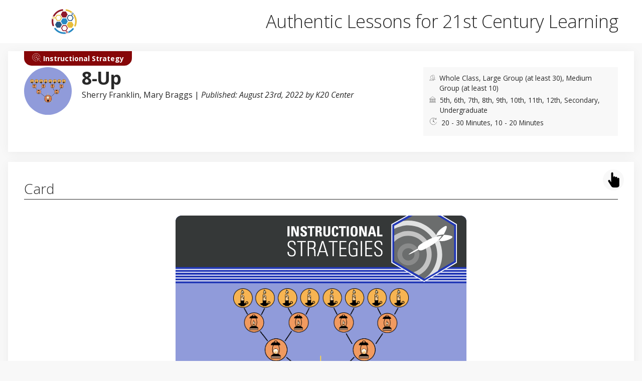

--- FILE ---
content_type: text/html; charset=UTF-8
request_url: https://learn.k20center.ou.edu/strategy/2494
body_size: 4337
content:
    <!doctype html>
<html lang="en">
    <head>
        <meta charset="utf-8">
        <meta name="viewport" content="width=device-width, initial-scale=1, shrink-to-fit=no">
        <meta name="learn-version" content="learn.development.89a26cfd.7z 
">
                        <link rel='stylesheet' href='/build/css/common.css'>
        
        <link rel="stylesheet" href="//cdn.jsdelivr.net/npm/file-icon-vectors@1.0.0/dist/file-icon-square-o.min.css" />
    <style>.fiv-sqo {background-image: url('/build/images/icons/download-icon.svg')}</style>
    <title>K20 LEARN | 8-Up</title>
    <meta name="description" content="This collaborative strategy can be used to help a whole class or large groups come to a consensus of agreed upon ideas.  8-Up makes it possible for all students&#039;...">
         <title>K20 Center LEARN</title>
        <meta name="description" content="Authentic lessons, instructional strategies, and engaging activities for 21st Century Learning">
        <link rel="icon" href="/build/images/favicon.png">
    </head>
    <body>
        <!-- panel header -->
        <div class="public-header " xmlns="http://www.w3.org/1999/html">
    <div class="brand-left">
        <a href="/">
            <img src="/build/images/Learn-logo.png" alt="LEARN logo" class="learn-logo">
        </a>
    </div>
    <div>
        <h2>Authentic Lessons for 21st Century Learning</h2>
    </div>
    
               

    <div class="brand-right">
        <a href="https://www.k20center.ou.edu/">
            <img src="/build/images/k20center-symbol.png" alt="K20 Logo" class="k20-logo">
        </a>
    </div>
   
</div>

        <!-- left panel -->

                                        <header class="doc-header strategy">
        <div class="title-group">
            <div class="featured-img">
                <span class="doc-type"><svg xmlns="http://www.w3.org/2000/svg" viewBox="0 0 64 64" aria-labelledby="title"
aria-describedby="desc" role="img" xmlns:xlink="http://www.w3.org/1999/xlink">
  <title>Strategy</title>
  
  <path data-name="layer2"
  d="M29.5 57A27.5 27.5 0 1 1 57 29.5m-27.5 16a16 16 0 1 1 16-16" fill="none"
  stroke="#FFFFFF" stroke-miterlimit="10" stroke-width="2" stroke-linejoin="round"
  stroke-linecap="round"></path>
  <circle data-name="layer2" cx="29.5" cy="29.5" r="4" fill="none"
  stroke="#FFFFFF" stroke-miterlimit="10" stroke-width="2" stroke-linejoin="round"
  stroke-linecap="round"></circle>
  <path data-name="layer1" fill="none" stroke="#FFFFFF" stroke-miterlimit="10"
  stroke-width="2" d="M62 62L37.9 37.9m17.3 1.6l-17.3-1.6 1.4 17.4" stroke-linejoin="round"
  stroke-linecap="round"></path>
</svg>                    Instructional Strategy
                                                    
                                    </span>
                <div class="round-img" style="background-color:#2238B6">
                                            <img src="/strategy/2494/cover_image.png?rev=19337&amp;language=English&amp;category=Attachments" alt="Cover Image">
                                    </div>
            </div>
            <div class="doc-title">
                <h1>8-Up</h1>
                <p class="authors">
                                                                        <a href="/profile/1445/sherry-franklin">Sherry Franklin</a>,                                                                                                <a href="/profile/1069/mary-braggs">Mary  Braggs</a>                                                                 | <em>Published: August 23rd, 2022 by K20 Center</em></p>
                    
            </div>
        </div>
        <div class="meta-data meta-flex">
            <ul>
                <li>
                    <span class="desc">Group Size</span>
                    <svg xmlns="http://www.w3.org/2000/svg" viewBox="0 0 64 64" aria-labelledby="title"
     aria-describedby="desc" role="img" xmlns:xlink="http://www.w3.org/1999/xlink">
    <title>User Group</title>
    
    <path data-name="layer2"
          d="M27.4 12.2c.9-3.3 3.2-7.4 9-7.4 0 0 16-5.1 16 11.2 0 13.7 3.1 15.2 6.4 18.5A56.6 56.6 0 0 1 46 36v1.6c0 1.6-.3 4.8 7.7 6.4s8.3 8 8.3 8H41"
          fill="none" stroke="#202020" stroke-miterlimit="10" stroke-width="2" stroke-linejoin="round"
          stroke-linecap="round"></path>
    <path data-name="layer1" d="M38.1 51.2c-8-1.1-8-4-8-5.6v-.9a14.6 14.6 0 0 0 4.2-7c2.4 0 3-5.1 3-5.8s-.2-3.6-1.3-3.9c4-14-8-20-18.4-12.8-4.4 0-5.8 6.4-4.2 12.8-1.1 0-1.3 3-1.3 3.8s.6 5.8 3 5.8c.8 2.9 3 5.3 4.9 7v1c0 1.6-.6 4.6-8.7 5.6S2 60 2 60h44s.1-7.7-7.9-8.8z"
          fill="none" stroke="#202020" stroke-miterlimit="10" stroke-width="2" stroke-linejoin="round"
          stroke-linecap="round"></path>
</svg>
Whole Class, Large Group (at least 30), Medium Group (at least 10)</li>
                <li>
                    <span class="desc">Grade Level</span>
                    <svg xmlns="http://www.w3.org/2000/svg" viewBox="0 0 64 64" aria-labelledby="title"
     aria-describedby="desc" role="img" xmlns:xlink="http://www.w3.org/1999/xlink">
    <title>Grade Level</title>
    
    <path data-name="layer2"
          fill="none" stroke-miterlimit="10" stroke-width="2" d="M4 25L32 3l28 22H4z"
          stroke-linejoin="round" stroke-linecap="round"></path>
    <path data-name="layer1" fill="none"  stroke-miterlimit="10"
          stroke-width="2" d="M24 33h16m-12 0v20.1M36 33v20.1M46 33h14m-12 0v20.1M56 33v20.1M4 33h14M8 33v20.1M16 33v20.1m-12 0h56M2 61h60"
          stroke-linejoin="round" stroke-linecap="round"></path>
</svg>
5th, 6th, 7th, 8th, 9th, 10th, 11th, 12th, Secondary, Undergraduate</li>
                <li>
                    <span class="desc">Time Frame</span>
                    <svg xmlns="http://www.w3.org/2000/svg" viewBox="0 0 64 64" aria-labelledby="title"
     aria-describedby="desc" role="img" xmlns:xlink="http://www.w3.org/1999/xlink">
    <title>Time Frame</title>
    
    <path data-name="layer2"
          fill="none"  stroke-linecap="round" stroke-miterlimit="10"
          stroke-width="2" d="M54 6v10H44M32 59a27 27 0 1 1 21.751-43m-8.766 39.678A26.819 26.819 0 0 1 38 58.331M53.751 48a27.159 27.159 0 0 1-4.711 4.945m8.751-12.932a26.821 26.821 0 0 1-1.58 3.952"
          stroke-linejoin="round"></path>
    <circle data-name="layer1" cx="32" cy="32" r="3" fill="none"
            stroke-linecap="round" stroke-miterlimit="10" stroke-width="2" stroke-linejoin="round"></circle>
    <path data-name="layer1" fill="none" stroke-linecap="round"
          stroke-miterlimit="10" stroke-width="2" d="M33.961 34.261L44 42M32 12v17"
          stroke-linejoin="round"></path>
</svg>
20 - 30 Minutes, 10 - 20 Minutes</li>
            </ul>
        </div>
    </header>
    <main class="doc-main strategy">
        <section id="learn-card" class="doc-section">
            <h3>Card</h3> <span class="tap-icon"></span>

            <div class="strategy__card">
                <!--Start of front -->
                <div class="card__front" style="background-color:#2238B6">
                    <div class="header">
                    </div>
                    <div class="image">
                                                    <img src="/strategy/2494/cover_image.png?rev=19337&amp;language=English&amp;category=Attachments" alt="Cover Image">
                        
                    </div>
                    <div class="card__title">
                        <h1 class="header__title">8-Up</h1>
                    </div>

                    <div class="card__description">
                        <p class="strategy__description">This collaborative strategy can be used to help a whole class or large groups come to a consensus of agreed upon ideas.  8-Up makes it possible for all students&#039; ideas to be considered.</p>

                    </div>
                    <div class="footer"></div>
                </div>

                <!-- start of back -->

                <div class="card__back" style="background-color:#2238B6">
                    <div class="header">
                    </div>
                    <div class="card__title">
                        <h1 class="header__title">8-Up</h1>
                    </div>
                    <div class="card__back-content">
                        <div class="strategy__summary">
                            <h2>Summary</h2>
                            <p class="strategy__purpose">Students generate ideas or answers to a question or prompt.  Then students work in pairs and groups to discuss and choose the best ideas or answers for the group.  The groups start small and grow as the ideas are whittled down.</p>
                        </div>
                        <div class="strategy__procedure">
                            <h2>Procedure</h2><ol><li><p>Choose 8 students or create 8 groups of students.</p></li><li><p>Pose a pre-determined question or prompt to students.</p></li><li><p>Give students <a href="https://www.youtube.com/watch?v=iISP02KPau0">3 minutes</a> to come up with 3 responses to the question or prompt. Use the timer. </p></li><li><p>Once the 3 minutes are up, have the students pair up with another student or group.</p></li><li><p>Each student or group shares their 3 responses with the new group.</p></li><li><p>Then together, they take those 6 responses and whittle them down to 2. </p></li><li><p>Next, each group finds another group of students.</p></li><li><p>Each group shares their 2 whittled-down responses.</p></li><li><p>Then the group whittles the responses down from 4 to 2.</p></li><li><p>Repeat the process until you have two large groups in the room.</p></li><li><p>Once you have two large groups left, work together as a class to whittle down the list of responses to a single response.</p></li></ol>
                        </div>
                    </div>
                    <div class="card__reference">
                        <p>Thomas, D. D., & Mustafa, Y. (2020). Design for cognitive bias. Jeffrey Zeldman / A Book Apart.
K20 Center. (2021, September 21). K20 Center 3-minute timer. YouTube. Retrieved August 11, 2022, from https://www.youtube.com/watch?v=iISP02KPau0 </p>
                    </div>

                </div>

            </div> <!--End of strategy__card-->

        </section>

        <div class="side-bar">
                                                                    <div class="publisher-sec doc-section">
                        <h3>Publisher</h3>
                        <div class="publisher-info">

                            <div class="org-logo">
                                <a href="/search/k20-center"><img src="https://learn.k20center.ou.edu/organization/1/logo" alt="K20 Center Logo"> </a>
                            </div>
                            <p> K20 Center</p>
                            <a href="/search/k20-center" class="org-link" >View &#187;</a>
                        </div>
                    </div>
                                                    <section class="downloads doc-section">
                <h3>Downloads</h3>
                <div class="content">
                                        <a href="/strategy/2494/pdf" class="btn-black">Download PDF</a>
                </div>
            </section>
            <section class="placement doc-section">
                <h3>Placement In Lesson</h3>
                <ul>
                                            <li>Evaluate/Assessment</li>
                                            <li>Explore/Learning Activity</li>
                                            <li>Extend/Additional Learning Activity</li>
                                    </ul>
            </section>
            <section class="intention doc-section">
                <h3>Intention/Purpose</h3>
                <ul>

                                            <li>Collaborate</li>
                                            <li>Organize</li>
                                            <li>Persuade</li>
                                            <li>Problem Solving</li>
                                    </ul>
            </section>

                            
                        <section class="related doc-section">
            <h3>Related Resources</h3>
                            <p>
                    <a href="/lesson/1250">
                                                    <span class="thumbnail">
                            <img src="/lesson/1250/cover_image.png?rev=44584&amp;category=Attachments&amp;language=English" alt="Cover Image">
                        </span>
                                                <span class="desc">
                        <span class="type">She Sells Seashells by the Seashore</span>
                        <br />5E Lesson
                    </span>
                    </a>
                </p>
                            <p>
                    <a href="/lesson/2227">
                                                    <span class="thumbnail">
                            <img src="/lesson/2227/cover_image.jpg?rev=44569&amp;category=Attachments&amp;language=English" alt="Cover Image">
                        </span>
                                                <span class="desc">
                        <span class="type">Say What You Mean: Mastering Idioms for the ACT</span>
                        <br />5E Lesson
                    </span>
                    </a>
                </p>
                            <p>
                    <a href="/lesson/2936">
                                                    <span class="thumbnail">
                            <img src="/lesson/2936/cover_image.png?rev=38189&amp;category=Attachments&amp;language=English" alt="Cover Image">
                        </span>
                                                <span class="desc">
                        <span class="type">Comparing the Quilts of Indigenous Plains People with the Tessellations of M.C. Escher, Part 1</span>
                        <br />5E Lesson
                    </span>
                    </a>
                </p>
                                        <p>
                    <a class="see-more" href="/strategy/2494/related">See more &#187;</a>
                </p>
                    </section>
    
                    <section class="doc-section">
        <p class="license">This work is licensed under a <a href="https://creativecommons.org/licenses/by-nc-sa/4.0/" target="_blank">Creative Commons CC BY-SA 4.0 License</a>.</p>
        <a href="/copyright/report" class="copyright">    <?xml version="1.0" encoding="utf-8"?>
<!-- Generator: Adobe Illustrator 24.3.0, SVG Export Plug-In . SVG Version: 6.00 Build 0)  -->
<svg version="1.1" id="Layer_1" xmlns="http://www.w3.org/2000/svg" xmlns:xlink="http://www.w3.org/1999/xlink" x="0px" y="0px"
	 viewBox="0 0 64 64" style="enable-background:new 0 0 64 64;" xml:space="preserve">
<style type="text/css">
	
</style>
<path  d="M35.3,40.5c-4.7,4.7-12.3,4.7-17,0s-4.7-12.3,0-17c4.7-4.7,12.3-4.7,16.9,0"/>
<path  d="M58.3,10.5L51.1,32c-0.4,1.1-1,1.9-1.9,2.5c-0.9,0.5-1.9,0.7-3,0.5c-1.1-0.3-1.9-0.9-2.4-1.8
	c-0.5-0.9-0.8-2-0.6-3.1l3.3-22.5c0.5-3.1,2.3-4.8,4.4-5.4c1-0.3,2-0.3,3-0.1c1,0.2,1.9,0.7,2.7,1.3C58.2,4.9,59.2,7.3,58.3,10.5
	l-0.7-0.3L58.3,10.5C58.3,10.5,58.3,10.5,58.3,10.5L58.3,10.5z"/>
<path  d="M45.2,39.1c1.3,0.3,2.4,1.1,3.1,2.2c0.7,1.1,0.9,2.4,0.6,3.7c-0.3,1.3-1.1,2.4-2.2,3.1
	c-1.1,0.7-2.4,0.9-3.7,0.6c-1.3-0.3-2.4-1.1-3.1-2.2c-0.7-1.1-0.9-2.4-0.6-3.7c0.3-1.3,1.1-2.4,2.2-3.1C42.6,39,43.9,38.8,45.2,39.1
	L45.2,39.1z"/>
<g>
	<path  d="M41.6,3.6c-3-1-6.2-1.6-9.6-1.6C15.4,2,2,15.4,2,32s13.4,30,30,30s30-13.4,30-30c0-3.8-0.7-7.4-2-10.7"/>
</g>
</svg>
Report copyright infringement &#187;</a>
    </section>

        </div>
    </main>
    <footer class="doc-footer"></footer>
                                <script src='/build/js/public-view.js'></script>

        <script>
        let card = document.querySelector('.strategy__card');
        let tap = document.querySelector('.tap-icon');

        if (card) {
            card.addEventListener('click', function() {
                card.classList.toggle('is-flipped');
            });
        }

        if (tap) {
            tap.addEventListener('click', function() {
                card.classList.toggle('is-flipped');
            });
        }
    </script>

    </body>
</html>


--- FILE ---
content_type: image/svg+xml
request_url: https://learn.k20center.ou.edu/build/images/cards/card_back_title.svg
body_size: 1096
content:
<?xml version="1.0" encoding="utf-8"?>

<svg version="1.1" id="Layer_1" xmlns="http://www.w3.org/2000/svg" xmlns:xlink="http://www.w3.org/1999/xlink" x="0px" y="0px"
	 viewBox="0 0 306 45.8" style="enable-background:new 0 0 306 45.8;" xml:space="preserve">

<polygon fill="#FAF5E8" points="273.4,5 32.6,5 18,22.8 32.6,41 273.4,41 288,22.8 "/>
<path fill="#FFFFFF" d="M274.8,3l15.5,19.8L274.7,43H31.3L15.8,22.8L31.2,3H275 M275.2,2H30.8L14.5,22.8L30.8,44h244.5l16.3-21.2
	L275.2,2L275.2,2z"/>
<g>
	<polygon fill="#FFFFFF" points="-18,16 -18,17 19.6,17 20.4,16 	"/>
	<polygon fill="#FFFFFF" points="324,17 324,16 285.6,16 286.4,17 	"/>
	<polygon fill="#FFFFFF" points="324,20 324,19 288,19 288.8,20 	"/>
	<polygon fill="#FFFFFF" points="-18,19 -18,20 17.2,20 18,19 	"/>
	<polygon fill="#FFFFFF" points="290.8,23 324,23 324,22 290.3,22 291,22.8 	"/>
	<polygon fill="#FFFFFF" points="15.7,22 -18,22 -18,23 15.2,23 15,22.8 	"/>
	<polygon fill="#FFFFFF" points="324,26 324,25 289.3,25 288.5,26 	"/>
	<polygon fill="#FFFFFF" points="-18,25 -18,26 17.5,26 16.7,25 	"/>
	<polygon fill="#FFFFFF" points="324,29 324,28 286.9,28 286.1,29 	"/>
	<polygon fill="#FFFFFF" points="-18,28 -18,29 19.9,29 19.1,28 	"/>
</g>
<g opacity="0.9">
	<polygon opacity="0.8" fill="#FFFFFF" enable-background="new" points="324,31 284.6,31 274.8,44 31.2,44 21.4,31 -18,31 -18,49.3 324,49.3 	"/>
</g>
</svg>


--- FILE ---
content_type: image/svg+xml
request_url: https://learn.k20center.ou.edu/build/images/cards/white_bkg-50.svg
body_size: 122
content:
<?xml version="1.0" encoding="utf-8"?>
<svg version="1.1" id="Layer_1" xmlns="http://www.w3.org/2000/svg" xmlns:xlink="http://www.w3.org/1999/xlink" x="0px" y="0px"
	 viewBox="0 0 35.3 35.9" style="enable-background:new 0 0 35.3 35.9;" xml:space="preserve">

<polygon opacity="0.5" fill="#FFFFFF" enable-background="new" points="0.4,41.8 1.6,38.2 33.1,38.2 34.3,41.8 37.1,41.8 37.1,-1.9 -2.5,-1.9 -2.5,41.8 "/>
</svg>


--- FILE ---
content_type: image/svg+xml
request_url: https://learn.k20center.ou.edu/build/images/cards/background-tint.svg
body_size: 98
content:
<?xml version="1.0" encoding="utf-8"?>
<svg version="1.1" id="Layer_1" xmlns="http://www.w3.org/2000/svg" xmlns:xlink="http://www.w3.org/1999/xlink" x="0px" y="0px"
	 viewBox="0 0 130.4 120.6" style="enable-background:new 0 0 130.4 120.6;" xml:space="preserve">
<rect fill="#FFFFFF" opacity="0.5" enable-background="new"  width="130.4" height="120.6"/>
</svg>


--- FILE ---
content_type: image/svg+xml
request_url: https://learn.k20center.ou.edu/build/images/cards/strategy_front_footer.svg
body_size: 7146
content:
<?xml version="1.0" encoding="utf-8"?>
<svg version="1.1" id="Layer_1" xmlns="http://www.w3.org/2000/svg" xmlns:xlink="http://www.w3.org/1999/xlink" x="0px" y="0px"
	 viewBox="0 0 306 53" style="enable-background:new 0 0 306 53;" xml:space="preserve">

<rect y="17" fill="#353838" width="306" height="36"/>
<rect y="2" fill="#FFFFFF" width="306" height="1"/>
<rect y="5" fill="#FFFFFF" width="306" height="1"/>
<rect y="8" fill="#FFFFFF" width="306" height="1"/>
<rect y="11" fill="#FFFFFF" width="306" height="1"/>
<rect y="14" fill="#FFFFFF" width="306" height="1"/>
<path fill="#FFFFFF" d="M80.5,37.5h2.6V38H80v-6.4h0.5V37.5z"/>
<path fill="#FFFFFF" d="M87.1,34.9h-2.5v2.6h2.9V38h-3.4v-6.4h3.4v0.5h-2.8v2.4h2.5L87.1,34.9L87.1,34.9z"/>
<path fill="#FFFFFF" d="M91.6,36.2h-2.4L88.7,38h-0.5l2-6.4h0.5l2,6.4h-0.5L91.6,36.2z M89.3,35.7h2.1l-1.1-3.4L89.3,35.7z"/>
<path fill="#FFFFFF" d="M95.6,35.3h-1.5V38h-0.5v-6.4h1.8c0.6,0,1,0.2,1.4,0.5s0.5,0.8,0.5,1.4c0,0.4-0.1,0.8-0.3,1.1
	c-0.2,0.3-0.5,0.5-0.8,0.7l1.3,2.7v0.1H97L95.6,35.3z M94.1,34.8h1.3c0.4,0,0.7-0.1,0.9-0.4c0.2-0.3,0.3-0.6,0.3-1
	c0-0.5-0.1-0.8-0.4-1s-0.6-0.4-1-0.4H94L94.1,34.8L94.1,34.8z"/>
<path fill="#FFFFFF" d="M102.6,38h-0.5l-3-5.5V38h-0.5v-6.4h0.5l3,5.5v-5.5h0.5V38z"/>
<path fill="#FFFFFF" d="M104,37.7c0-0.1,0-0.2,0.1-0.3c0.1-0.1,0.2-0.1,0.3-0.1s0.2,0,0.3,0.1c0.1,0.1,0.1,0.2,0.1,0.3
	c0,0.1,0,0.2-0.1,0.3s-0.2,0.1-0.3,0.1s-0.2,0-0.3-0.1C104.1,37.8,104,37.8,104,37.7z"/>
<path fill="#FFFFFF" d="M107.9,35.5l-0.5,0.6v1.8h-1.3v-6.4h1.3v2.8l0.4-0.7l1.2-2.1h1.6l-1.8,2.8l1.9,3.6H109L107.9,35.5z"/>
<path fill="#FFFFFF" d="M114.8,38H111v-0.9l1.7-2.2c0.2-0.3,0.4-0.6,0.5-0.8c0.1-0.2,0.2-0.5,0.2-0.7c0-0.3,0-0.5-0.1-0.7
	s-0.2-0.2-0.4-0.2c-0.2,0-0.4,0.1-0.5,0.3c-0.1,0.2-0.2,0.5-0.2,0.8h-1.3c0-0.4,0.1-0.8,0.2-1.1c0.2-0.3,0.4-0.6,0.7-0.8
	s0.6-0.3,1-0.3c0.6,0,1,0.2,1.3,0.5s0.5,0.8,0.5,1.3c0,0.4-0.1,0.7-0.3,1.1c-0.2,0.4-0.5,0.8-1,1.4l-0.8,1.2h2.2V38H114.8z"/>
<path fill="#FFFFFF" d="M119.3,35.3c0,0.9-0.2,1.6-0.5,2S118,38,117.4,38s-1-0.2-1.4-0.7c-0.3-0.5-0.5-1.1-0.5-2v-1.2
	c0-0.9,0.2-1.6,0.5-2s0.8-0.7,1.4-0.7s1.1,0.2,1.4,0.7s0.5,1.1,0.5,2V35.3z M118,34c0-0.5-0.1-0.9-0.2-1.1c-0.1-0.3-0.3-0.4-0.5-0.4
	c-0.4,0-0.6,0.5-0.6,1.4v1.6c0,0.5,0.1,0.9,0.2,1.2s0.3,0.4,0.5,0.4s0.4-0.1,0.5-0.4c0.1-0.2,0.2-0.6,0.2-1.1L118,34L118,34z"/>
<path fill="#FFFFFF" d="M124.3,36c0,0.7-0.2,1.2-0.6,1.6s-0.8,0.5-1.4,0.5s-1.1-0.2-1.5-0.7s-0.5-1.1-0.5-1.9v-1.4
	c0-0.8,0.2-1.4,0.5-1.9c0.4-0.5,0.9-0.7,1.5-0.7s1.1,0.2,1.4,0.5s0.5,0.9,0.6,1.6h-0.5c0-0.6-0.2-1-0.4-1.2c-0.2-0.2-0.6-0.4-1-0.4
	c-0.5,0-0.9,0.2-1.1,0.5s-0.4,0.9-0.4,1.6v1.4c0,0.7,0.1,1.2,0.4,1.6s0.6,0.6,1.1,0.6s0.9-0.1,1.1-0.4s0.4-0.7,0.4-1.2h0.4V36z"/>
<path fill="#FFFFFF" d="M128.6,34.9h-2.5v2.6h2.9V38h-3.4v-6.4h3.4v0.5h-2.8v2.4h2.5L128.6,34.9L128.6,34.9z"/>
<path fill="#FFFFFF" d="M134.1,38h-0.5l-3-5.5V38h-0.5v-6.4h0.5l3,5.5v-5.5h0.5V38z"/>
<path fill="#FFFFFF" d="M139.2,32h-1.8v6h-0.5v-6H135v-0.5h4.2V32z"/>
<path fill="#FFFFFF" d="M143.2,34.9h-2.5v2.6h2.9V38h-3.4v-6.4h3.4v0.5h-2.8v2.4h2.5L143.2,34.9L143.2,34.9z"/>
<path fill="#FFFFFF" d="M146.7,35.3h-1.5V38h-0.5v-6.4h1.8c0.6,0,1,0.2,1.4,0.5s0.5,0.8,0.5,1.4c0,0.4-0.1,0.8-0.3,1.1
	c-0.2,0.3-0.5,0.5-0.8,0.7l1.3,2.7v0.1H148L146.7,35.3z M145.2,34.8h1.3c0.4,0,0.7-0.1,0.9-0.4s0.3-0.6,0.3-1c0-0.5-0.1-0.8-0.4-1
	s-0.6-0.4-1-0.4h-1.2L145.2,34.8L145.2,34.8z"/>
<path fill="#FFFFFF" d="M149.6,37.7c0-0.1,0-0.2,0.1-0.3c0.1-0.1,0.2-0.1,0.3-0.1s0.2,0,0.3,0.1s0.1,0.2,0.1,0.3c0,0.1,0,0.2-0.1,0.3
	c-0.1,0.1-0.2,0.1-0.3,0.1s-0.2,0-0.3-0.1C149.6,37.8,149.6,37.8,149.6,37.7z"/>
<path fill="#FFFFFF" d="M155.8,35.5c0,0.8-0.2,1.5-0.5,1.9s-0.9,0.7-1.5,0.7c-0.7,0-1.2-0.2-1.5-0.7c-0.4-0.5-0.6-1.1-0.6-1.9v-1.4
	c0-0.8,0.2-1.5,0.6-1.9c0.4-0.5,0.9-0.7,1.5-0.7c0.7,0,1.2,0.2,1.5,0.7s0.5,1.1,0.5,1.9V35.5z M155.3,34.1c0-0.7-0.1-1.2-0.4-1.6
	c-0.3-0.4-0.7-0.5-1.2-0.5s-0.9,0.2-1.2,0.5s-0.4,0.9-0.4,1.6v1.4c0,0.7,0.1,1.2,0.4,1.6c0.3,0.4,0.7,0.5,1.2,0.5s0.9-0.2,1.2-0.5
	c0.3-0.4,0.4-0.9,0.4-1.6V34.1z"/>
<path fill="#FFFFFF" d="M160.9,31.6v4.6c0,0.6-0.2,1.1-0.5,1.4s-0.8,0.5-1.4,0.5c-0.6,0-1.1-0.2-1.4-0.5s-0.5-0.8-0.5-1.5v-4.5h0.5v4.5
	c0,1,0.5,1.5,1.4,1.5s1.4-0.5,1.4-1.5v-4.6h0.5V31.6z"/>
<path fill="#FFFFFF" d="M162.2,37.7c0-0.1,0-0.2,0.1-0.3c0.1-0.1,0.2-0.1,0.3-0.1s0.2,0,0.3,0.1s0.1,0.2,0.1,0.3c0,0.1,0,0.2-0.1,0.3
	c-0.1,0.1-0.2,0.1-0.3,0.1s-0.2,0-0.3-0.1S162.2,37.8,162.2,37.7z"/>
<path fill="#FFFFFF" d="M167.5,34.9H165v2.6h2.9V38h-3.4v-6.4h3.4v0.5H165v2.4h2.5V34.9z"/>
<path fill="#FFFFFF" d="M169,38v-6.4h1.5c0.7,0,1.2,0.2,1.7,0.7c0.4,0.4,0.6,1.1,0.6,1.8v1.3c0,0.8-0.2,1.4-0.6,1.9
	c-0.4,0.5-1,0.7-1.7,0.7H169z M169.5,32v5.5h1c0.6,0,1-0.2,1.3-0.5s0.5-0.9,0.5-1.5v-1.3c0-0.7-0.2-1.2-0.5-1.5s-0.8-0.5-1.3-0.5h-1
	V32z"/>
<path fill="#FFFFFF" d="M177.9,31.6v4.6c0,0.6-0.2,1.1-0.5,1.4s-0.8,0.5-1.4,0.5c-0.6,0-1.1-0.2-1.4-0.5s-0.5-0.8-0.5-1.5v-4.5h0.5v4.5
	c0,1,0.5,1.5,1.4,1.5s1.4-0.5,1.4-1.5v-4.6h0.5V31.6z"/>
<path fill="#FFFFFF" d="M179.2,38.5h-0.4l2.3-7h0.4L179.2,38.5z"/>
<path fill="#FFFFFF" d="M185.5,36.4c0-0.4-0.1-0.6-0.3-0.8c-0.2-0.2-0.6-0.4-1.1-0.6c-0.6-0.2-1-0.4-1.2-0.6c-0.3-0.3-0.5-0.7-0.5-1.2
	s0.2-0.9,0.5-1.2c0.3-0.3,0.8-0.5,1.3-0.5s1,0.2,1.3,0.5c0.3,0.4,0.5,0.8,0.5,1.4h-0.5c0-0.4-0.1-0.8-0.4-1c-0.2-0.3-0.6-0.4-1-0.4
	s-0.7,0.1-1,0.3c-0.2,0.2-0.4,0.5-0.4,0.8s0.1,0.6,0.3,0.8s0.6,0.4,1.1,0.5c0.5,0.2,0.8,0.3,1.1,0.5c0.2,0.2,0.4,0.4,0.5,0.6
	s0.2,0.5,0.2,0.8c0,0.5-0.2,0.9-0.5,1.2s-0.8,0.5-1.3,0.5c-0.4,0-0.7-0.1-1-0.2s-0.6-0.4-0.7-0.7c-0.2-0.3-0.3-0.6-0.3-1h0.5
	c0,0.5,0.1,0.8,0.4,1.1c0.3,0.3,0.6,0.4,1.1,0.4c0.4,0,0.7-0.1,1-0.3S185.5,36.8,185.5,36.4z"/>
<path fill="#FFFFFF" d="M190.8,32H189v6h-0.5v-6h-1.8v-0.5h4.2L190.8,32L190.8,32z"/>
<path fill="#FFFFFF" d="M193.9,35.3h-1.5V38h-0.5v-6.4h1.8c0.6,0,1,0.2,1.4,0.5s0.5,0.8,0.5,1.4c0,0.4-0.1,0.8-0.3,1.1
	s-0.5,0.5-0.8,0.7l1.3,2.7v0.1h-0.5L193.9,35.3z M192.4,34.8h1.3c0.4,0,0.7-0.1,0.9-0.4s0.3-0.6,0.3-1c0-0.5-0.1-0.8-0.4-1
	s-0.6-0.4-1-0.4h-1.2L192.4,34.8L192.4,34.8z"/>
<path fill="#FFFFFF" d="M199.8,36.2h-2.4l-0.5,1.8h-0.5l2-6.4h0.5l2,6.4h-0.5L199.8,36.2z M197.5,35.7h2.1l-1.1-3.4L197.5,35.7z"/>
<path fill="#FFFFFF" d="M204.9,32h-1.8v6h-0.5v-6h-1.8v-0.5h4.2L204.9,32L204.9,32z"/>
<path fill="#FFFFFF" d="M208.9,34.9h-2.5v2.6h2.9V38H206v-6.4h3.4v0.5h-2.8v2.4h2.5v0.4H208.9z"/>
<path fill="#FFFFFF" d="M214.4,37.2c-0.2,0.3-0.5,0.5-0.8,0.6s-0.7,0.2-1.1,0.2c-0.7,0-1.2-0.2-1.6-0.7c-0.4-0.4-0.6-1.1-0.6-1.8V34
	c0-0.8,0.2-1.5,0.5-1.9c0.4-0.4,0.9-0.7,1.5-0.7s1.1,0.2,1.4,0.5c0.3,0.3,0.5,0.8,0.6,1.4h-0.5c-0.1-0.5-0.2-0.9-0.4-1.1
	s-0.6-0.3-1-0.3c-0.5,0-0.9,0.2-1.2,0.5s-0.4,0.9-0.4,1.5v1.5c0,0.7,0.1,1.2,0.4,1.6c0.3,0.4,0.7,0.6,1.2,0.6c0.6,0,1-0.2,1.4-0.5
	v-1.7h-1.4v-0.5h1.9v2.3H214.4z"/>
<path fill="#FFFFFF" d="M216.4,38h-0.5v-6.4h0.5V38z"/>
<path fill="#FFFFFF" d="M221,34.9h-2.5v2.6h2.9V38H218v-6.4h3.4v0.5h-2.8v2.4h2.5L221,34.9L221,34.9z"/>
<path fill="#FFFFFF" d="M225.5,36.4c0-0.4-0.1-0.6-0.3-0.8c-0.2-0.2-0.6-0.4-1.1-0.6c-0.6-0.2-1-0.4-1.2-0.6c-0.3-0.3-0.5-0.7-0.5-1.2
	s0.2-0.9,0.5-1.2c0.3-0.3,0.8-0.5,1.3-0.5s1,0.2,1.3,0.5c0.3,0.4,0.5,0.8,0.5,1.4h-0.5c0-0.4-0.1-0.8-0.4-1c-0.2-0.3-0.6-0.4-1-0.4
	s-0.7,0.1-1,0.3c-0.2,0.2-0.4,0.5-0.4,0.8s0.1,0.6,0.3,0.8s0.6,0.4,1.1,0.5c0.5,0.2,0.8,0.3,1.1,0.5c0.2,0.2,0.4,0.4,0.5,0.6
	s0.2,0.5,0.2,0.8c0,0.5-0.2,0.9-0.5,1.2s-0.8,0.5-1.3,0.5c-0.4,0-0.7-0.1-1-0.2s-0.6-0.4-0.7-0.7c-0.2-0.3-0.3-0.6-0.3-1h0.5
	c0,0.5,0.1,0.8,0.4,1.1c0.3,0.3,0.6,0.4,1.1,0.4c0.4,0,0.7-0.1,1-0.3S225.5,36.8,225.5,36.4z"/>
</svg>


--- FILE ---
content_type: image/svg+xml
request_url: https://learn.k20center.ou.edu/build/images/icons/material-list-icon.svg
body_size: 954
content:
<svg xmlns="http://www.w3.org/2000/svg" viewBox="0 0 64 64" aria-labelledby="title"
aria-describedby="desc" role="img" xmlns:xlink="http://www.w3.org/1999/xlink">
  <title>Bulleted List</title>
  
  <circle data-name="layer2"
  cx="6" cy="14" r="4" fill="none" stroke="#202020" stroke-miterlimit="10"
  stroke-width="2" stroke-linejoin="round" stroke-linecap="round"></circle>
  <path data-name="layer1" fill="none" stroke="#202020" stroke-miterlimit="10"
  stroke-width="2" d="M22 14h40" stroke-linejoin="round" stroke-linecap="round"></path>
  <circle data-name="layer2" cx="6" cy="32" r="4" fill="none" stroke="#202020"
  stroke-miterlimit="10" stroke-width="2" stroke-linejoin="round" stroke-linecap="round"></circle>
  <path data-name="layer1" fill="none" stroke="#202020" stroke-miterlimit="10"
  stroke-width="2" d="M22 32h40" stroke-linejoin="round" stroke-linecap="round"></path>
  <circle data-name="layer2" cx="6" cy="50" r="4" fill="none" stroke="#202020"
  stroke-miterlimit="10" stroke-width="2" stroke-linejoin="round" stroke-linecap="round"></circle>
  <path data-name="layer1" fill="none" stroke="#202020" stroke-miterlimit="10"
  stroke-width="2" d="M22 50h40" stroke-linejoin="round" stroke-linecap="round"></path>
</svg>

--- FILE ---
content_type: image/svg+xml
request_url: https://learn.k20center.ou.edu/build/images/icons/hand-tap-icon.svg
body_size: 647
content:
<?xml version="1.0" encoding="utf-8"?>
<!-- Generator: Adobe Illustrator 24.0.2, SVG Export Plug-In . SVG Version: 6.00 Build 0)  -->
<svg version="1.1" id="Layer_1" xmlns="http://www.w3.org/2000/svg" xmlns:xlink="http://www.w3.org/1999/xlink" x="0px" y="0px"
	 viewBox="0 0 23.44 29.47" style="enable-background:new 0 0 23.44 29.47;" xml:space="preserve">
<style type="text/css">
	.st0{fill:#C5C8D8;}
</style>
<path id="layer1"  d="M20.44,10.77c-1.05,0-1.91,0.86-1.91,1.91v-1.91c0-1.05-0.85-1.91-1.91-1.91s-1.91,0.85-1.91,1.91
	c0,0,0,0,0,0V9.82c0-1.05-0.85-1.91-1.91-1.91s-1.91,0.85-1.91,1.91c0,0,0,0,0,0V2.63c0-1.05-0.85-1.91-1.91-1.91
	S7.07,1.57,7.07,2.63c0,0,0,0,0,0v16.46l-2.14-3.45c-0.47-0.94-1.62-1.32-2.56-0.85c-0.94,0.47-1.32,1.62-0.85,2.56l5.11,7.95
	l0.53,0.87c0.87,1.42,2.41,2.29,4.08,2.3h6.33c2.64,0,4.77-1.69,4.77-4.33V12.68C22.35,11.63,21.5,10.78,20.44,10.77L20.44,10.77
	L20.44,10.77z"/>
</svg>


--- FILE ---
content_type: image/svg+xml
request_url: https://learn.k20center.ou.edu/build/images/icons/standard-icon.svg
body_size: 788
content:
<svg xmlns="http://www.w3.org/2000/svg" viewBox="0 0 64 64" aria-labelledby="title"
aria-describedby="desc" role="img" xmlns:xlink="http://www.w3.org/1999/xlink">
  <title>Copied To Clipboard</title>
  
  <path data-name="layer2"
  d="M35.4 58H4a2 2 0 0 1-2-2V10a2 2 0 0 1 2-2h9.9M34 8h10a2 2 0 0 1 2 2v20"
  fill="none" stroke="#202020" stroke-miterlimit="10" stroke-width="2" stroke-linejoin="round"
  stroke-linecap="round"></path>
  <path data-name="layer2" d="M32 6h-3.1a5 5 0 0 0-9.8 0H16a2 2 0 0 0-2 2v6h20V8a2 2 0 0 0-2-2zm6 26.1V14h-4m-20 0h-4v36h20.5M18 22h12M18 32h12M18 42h12"
  fill="none" stroke="#202020" stroke-miterlimit="10" stroke-width="2" stroke-linejoin="round"
  stroke-linecap="round"></path>
  <circle data-name="layer1" cx="46" cy="46" r="16" fill="none" stroke="#202020"
  stroke-miterlimit="10" stroke-width="2" stroke-linejoin="round" stroke-linecap="round"></circle>
  <path data-name="layer1" fill="none" stroke="#202020" stroke-miterlimit="10"
  stroke-width="2" d="M53 42l-8 9-5-5" stroke-linejoin="round" stroke-linecap="round"></path>
</svg>

--- FILE ---
content_type: image/svg+xml
request_url: https://learn.k20center.ou.edu/build/images/cards/strategy_front_header.svg
body_size: 7072
content:
<?xml version="1.0" encoding="utf-8"?>

<svg version="1.1" id="Layer_1" xmlns="http://www.w3.org/2000/svg" xmlns:xlink="http://www.w3.org/1999/xlink" x="0px" y="0px"
	 viewBox="0 0 306 71" style="enable-background:new 0 0 306 71;" xml:space="preserve">

<polygon fill="none" points="0,59 243.2,59 239.8,57 0,57 "/>
<polygon fill="none" points="0,56 238.1,56 234.7,54 0,54 "/>
<polygon fill="none" points="0,68 258.5,68 255.1,66 0,66 "/>
<polygon fill="none" points="0,65 253.4,65 250,63 0,63 "/>
<polygon fill="none" points="0,62 248.3,62 244.9,60 0,60 "/>
<polygon fill="#353838" points="234.7,54 227,49.5 227,49.4 227,9.2 227,9 243.2,0 0,0 0,54 "/>
<polygon fill="#353838" points="296,9.2 296,49.4 296,49.5 288.3,54 306,54 306,0 280.9,0 296,9 "/>
<polygon fill="#FFFFFF" points="296,49.5 296,49.4 296,9.2 296,9 280.9,0 279,0 295,9.6 295,48.9 261.5,68.6 228,48.9 228,9.6 245.2,0 
	243.2,0 227,9 227,9.2 227,49.4 227,49.5 234.7,54 238.1,56 238.8,56 240.5,57 239.8,57 243.2,59 243.9,59 245.6,60 244.9,60 
	248.3,62 249,62 250.7,63 250,63 253.4,65 254.1,65 255.8,66 255.1,66 258.5,68 259.2,68 260.9,69 260.2,69 261.5,69.7 262.8,69 
	262.3,69 264,68 264.5,68 267.9,66 267.4,66 269.1,65 269.6,65 273,63 272.6,63 274.3,62 274.7,62 278.1,60 277.7,60 279.4,59 
	279.8,59 283.2,57 282.8,57 284.5,56 284.9,56 288.3,54 "/>
<g>
	<polygon fill="#6B6D6D" points="230,47.7 261.5,66.2 293,47.7 293,10.8 275.3,0 249.5,0 246.3,1.8 230,10.8 	"/>
</g>
<polygon fill="#FFFFFF" points="282.8,57 283.2,57 306,57 306,56 284.9,56 284.5,56 "/>
<polygon fill="#FFFFFF" points="0,57 239.8,57 240.5,57 238.8,56 238.1,56 0,56 "/>
<polygon fill="#FFFFFF" points="277.7,60 278.1,60 306,60 306,59 279.8,59 279.4,59 "/>
<polygon fill="#FFFFFF" points="0,60 244.9,60 245.6,60 243.9,59 243.2,59 0,59 "/>
<polygon fill="#FFFFFF" points="0,63 250,63 250.7,63 249,62 248.3,62 0,62 "/>
<polygon fill="#FFFFFF" points="272.6,63 273,63 306,63 306,62 274.7,62 274.3,62 "/>
<polygon fill="#FFFFFF" points="267.4,66 267.9,66 306,66 306,65 269.6,65 269.1,65 "/>
<polygon fill="#FFFFFF" points="0,66 255.1,66 255.8,66 254.1,65 253.4,65 0,65 "/>
<polygon fill="#FFFFFF" points="262.3,69 262.8,69 306,69 306,68 264.5,68 264,68 "/>
<polygon fill="#FFFFFF" points="259.2,68 258.5,68 0,68 0,69 260.2,69 260.9,69 "/>
<path fill="#FFFFFF" d="M117.7,21.8V11.2h2.2v10.6H117.7z"/>
<path fill="#FFFFFF" d="M121.8,21.8V11.2h3l2.8,7.3l0,0v-7.3h2.1v10.6h-2.9l-2.9-7.7l0,0v7.7H121.8z"/>
<path fill="#FFFFFF" d="M134.6,22c-2.8,0-3.3-1.6-3.2-3.4h2.2c0,1,0,1.9,1.3,1.9c0.8,0,1.1-0.5,1.1-1.2c0-1.9-4.5-2-4.5-5.2
	c0-1.7,0.8-3,3.5-3c2.2,0,3.3,1,3.1,3.2H136c0-0.8-0.1-1.6-1-1.6c-0.7,0-1.2,0.4-1.2,1.1c0,2,4.5,1.8,4.5,5.2
	C138.3,21.7,136.3,22,134.6,22z"/>
<path fill="#FFFFFF" d="M146.2,11.2V13h-2.5v8.8h-2.2V13H139v-1.8H146.2z"/>
<path fill="#FFFFFF" d="M149.4,21.8h-2.2V11.2h4.1c1.5,0,2.5,1,2.5,2.8c0,1.3-0.5,2.4-2,2.6l0,0c0.5,0.1,1.9,0.2,1.9,2.1
	c0,0.7,0,2.7,0.3,3.1h-2.2c-0.3-0.6-0.2-1.4-0.2-2.1c0-1.3,0.1-2.3-1.6-2.3h-0.6V21.8L149.4,21.8z M149.4,15.8h1
	c0.9,0,1.1-0.9,1.1-1.6c0-1-0.4-1.4-1.1-1.4h-1V15.8z"/>
<path fill="#FFFFFF" d="M162.7,11.2v7.5c0,1.6-0.9,3.3-3.6,3.3c-2.5,0-3.6-1.3-3.6-3.3v-7.5h2.2v7.4c0,1.3,0.6,1.8,1.4,1.8
	c1,0,1.4-0.6,1.4-1.8v-7.4C160.4,11.2,162.7,11.2,162.7,11.2z"/>
<path fill="#FFFFFF" d="M164.4,16.5c0-2.8,0-5.5,3.7-5.5c2.3,0,3.2,1.2,3.1,3.5H169c0-1.4-0.3-1.9-0.9-1.9c-1.3,0-1.4,1.2-1.4,3.9
	s0.2,3.9,1.4,3.9c1,0,1-1.3,1-2.2h2.2c0,2.8-1.1,3.7-3.2,3.7C164.4,22,164.4,19.3,164.4,16.5z"/>
<path fill="#FFFFFF" d="M179.1,11.2V13h-2.5v8.8h-2.2V13h-2.5v-1.8H179.1z"/>
<path fill="#FFFFFF" d="M180.1,21.8V11.2h2.2v10.6H180.1z"/>
<path fill="#FFFFFF" d="M184.1,16.5c0-2.8,0-5.5,3.7-5.5s3.7,2.7,3.7,5.5s0,5.5-3.7,5.5S184.1,19.3,184.1,16.5z M189.2,16.5
	c0-2.7-0.2-3.9-1.4-3.9c-1.3,0-1.4,1.2-1.4,3.9s0.2,3.9,1.4,3.9S189.2,19.2,189.2,16.5z"/>
<path fill="#FFFFFF" d="M193.2,21.8V11.2h3l2.8,7.3l0,0v-7.3h2.1v10.6h-2.9l-2.9-7.7l0,0v7.7H193.2z"/>
<path fill="#FFFFFF" d="M202.3,21.8l3-10.6h2.9l2.9,10.6h-2.4l-0.6-2.3h-3l-0.6,2.3H202.3z M206.6,13.3L206.6,13.3l-1,4.6h2.1
	L206.6,13.3z"/>
<path fill="#FFFFFF" d="M212.1,21.8V11.2h2.2V20h3.3v1.8H212.1z"/>
<path fill="#FFFFFF" d="M124.9,30.8c0-2-0.5-3.2-2.7-3.2c-1.7,0-2.8,0.6-2.8,2.5c0,2.4,1.2,2.4,3,3.7c2,1.4,4,1.8,4,4.9
	c0,2.8-1.5,4.2-4.3,4.2c-3.1,0-4.5-1.7-4.4-4.8h1.5c0,1.8,0.1,3.6,3,3.6c1.9,0,2.8-1,2.8-2.8c0-2.2-1.4-2.8-3.8-4.2
	c-3.1-1.9-3.2-2.8-3.3-4.4c0-2.8,1.7-3.9,4.4-3.9c3.3,0,4,2,4,4.3C126.3,30.8,124.9,30.8,124.9,30.8z"/>
<path fill="#FFFFFF" d="M131.8,27.9h-3.9v-1.2h9.2v1.2h-3.9v14.7h-1.4L131.8,27.9L131.8,27.9z"/>
<path fill="#FFFFFF" d="M140.4,34.9v7.7H139V26.7h4.4c3.1,0,3.9,1,3.9,3.8c0,2-0.3,3.3-2.5,3.8l0,0c2.2,0.5,2.4,0.7,2.4,6.4
	c0,0.6,0.1,1.2,0.2,1.9H146c-0.1-0.5-0.2-3.1-0.2-4c0-0.7,0.4-3.7-2.6-3.7H140.4z M140.4,33.7h2.3c2.1,0,3.1-0.6,3.1-3.2
	c0-2.2-0.9-2.6-2.5-2.6h-2.9L140.4,33.7L140.4,33.7z"/>
<path fill="#FFFFFF" d="M155.6,26.7l5,15.9h-1.5l-1.3-4.2h-6.3l-1.3,4.2h-1.4l5.1-15.9C153.9,26.7,155.6,26.7,155.6,26.7z M157.5,37.3
	l-2.7-9l0,0l-2.7,9H157.5z"/>
<path fill="#FFFFFF" d="M165.1,27.9h-3.9v-1.2h9.2v1.2h-3.9v14.7h-1.4L165.1,27.9L165.1,27.9z"/>
<path fill="#FFFFFF" d="M179.7,26.7v1.2h-5.8v6h5.6v1.2h-5.6v6.4h6v1.2h-7.4v-16H179.7z"/>
<path fill="#FFFFFF" d="M189.8,35.5h-3.2v-1.2h4.7v8c-1.4,0.4-2.9,0.7-4.4,0.7c-5.2,0-4.8-5.2-4.8-8.3s-0.4-8.3,4.8-8.3
	c3.1,0,4.6,1.3,4.6,4.4H190c0-2.1-0.9-3.2-3.2-3.2c-3.5,0-3.4,3.1-3.4,7.1s0,7.1,3.4,7.1c1.2,0,2.2-0.2,3-0.5V35.5L189.8,35.5z"/>
<path fill="#FFFFFF" d="M196.2,26.7v15.9h-1.4V26.7H196.2z"/>
<path fill="#FFFFFF" d="M206.9,26.7v1.2H201v6h5.6v1.2H201v6.4h6v1.2h-7.4v-16H206.9z"/>
<path fill="#FFFFFF" d="M216.2,30.8c0-2-0.5-3.2-2.7-3.2c-1.7,0-2.8,0.6-2.8,2.5c0,2.4,1.2,2.4,3,3.7c2,1.4,4,1.8,4,4.9
	c0,2.8-1.5,4.2-4.3,4.2c-3.1,0-4.5-1.7-4.4-4.8h1.5c0,1.8,0.1,3.6,3,3.6c1.9,0,2.8-1,2.8-2.8c0-2.2-1.4-2.8-3.8-4.2
	c-3.1-1.9-3.2-2.8-3.3-4.4c0-2.8,1.7-3.9,4.4-3.9c3.3,0,4,2,4,4.3C217.6,30.8,216.2,30.8,216.2,30.8z"/>
<path opacity="0.2" fill="#FFFFFF" enable-background="new"  d="M244.9,34.2c3.6,0,6.5,2.9,6.5,6.5s-2.9,6.5-6.5,6.5s-6.5-2.9-6.5-6.5C238.4,37.1,241.4,34.2,244.9,34.2
	 M244.9,29.2c-6.4,0-11.5,5.1-11.5,11.5s5.1,11.5,11.5,11.5s11.5-5.1,11.5-11.5S251.3,29.2,244.9,29.2L244.9,29.2z"/>
<g opacity="0.8">
	<path fill="#FFFFFF" d="M244.9,5.2c-1.7,0-3.7,0.1-5.4,0.4l-9.5,5.2v3.1c5-2.3,9.5-3.7,14.7-3.7c16.8,0,30.6,13.7,30.6,30.5
		c0,10.6-5.4,19.9-13.6,25.4l0.3,0.2l13.9-8.1c2.9-5.1,4.6-11.1,4.6-17.4C280.4,21,264.5,5.2,244.9,5.2z"/>
</g>
<g>
	<path fill="#FFFFFF" d="M227.4,49.4L227.4,49.4C227.5,49.4,227.4,49.3,227.4,49.4L227.4,49.4z"/>
</g>
<g opacity="0.6">
	<path fill="#FFFFFF" d="M269.4,40.7c0-13.5-11.2-24.5-24.7-24.5c-5.4,0-9.7,1.8-14.7,4.7v6.7c4-4,9-6.4,14.7-6.4
		c10.8,0,19.6,8.7,19.6,19.5c0,8.9-5.9,16.4-14.1,18.7l5.6,3.2C263.9,58.6,269.4,50.3,269.4,40.7z"/>
</g>
<path fill="#FFFFFF" d="M282.3,20.2c-0.6,0.9-2.5,3.4-5.5,6c3,1.3,8,0.6,12.8-2C295.4,20.9,284.4,20.3,282.3,20.2"/>
<path fill="#FFFFFF" d="M282.6,11.6c-4.8,2.7-8.1,6.6-8.5,9.8c3.8-1.2,6.9-1.5,8-1.6C283.2,18,288.4,8.3,282.6,11.6"/>
<path fill="#FFFFFF" d="M279.6,21.3c-1.1,0.1-4.3,0.4-8,1.6c-1.8,0.6-3.7,1.4-5.6,2.4c-6.5,3.6-12.1,6.1-11,9.3c-1,0.5-2,1-3.1,1.7
	c-3.9,2.1-6.8,4.1-6.7,4.5c0.2,0.3,3.5-1.2,7.3-3.3c1.1-0.6,2.2-1.2,3.1-1.8c2.2,2.6,7.2-0.9,13.7-4.5c1.9-1.1,3.6-2.3,5-3.5
	c3-2.6,4.9-5.1,5.5-6L279.6,21.3z"/>
</svg>


--- FILE ---
content_type: image/svg+xml
request_url: https://learn.k20center.ou.edu/build/images/cards/card_front_title.svg
body_size: 1291
content:
<?xml version="1.0" encoding="utf-8"?>
<svg version="1.1" id="Layer_1" xmlns="http://www.w3.org/2000/svg" xmlns:xlink="http://www.w3.org/1999/xlink" x="0px" y="0px"
	 viewBox="0 0 306 43" style="enable-background:new 0 0 306 43;" xml:space="preserve">

<polygon fill="#FFFFFF" points="286.4,15.5 306,15.5 306,14.5 285.6,14.5 "/>
<polygon fill="#FFFFFF" points="19.7,15.5 20.5,14.5 0,14.5 0,15.5 "/>
<polygon fill="#FFFFFF" points="288.8,18.5 306,18.5 306,17.5 288,17.5 "/>
<polygon fill="#FFFFFF" points="17.3,18.5 18.1,17.5 0,17.5 0,18.5 "/>
<polygon fill="#FFFFFF" points="291,21.3 290.9,21.5 306,21.5 306,20.5 290.4,20.5 "/>
<polygon fill="#FFFFFF" points="15.2,21.5 15.1,21.3 15.7,20.5 0,20.5 0,21.5 "/>
<polygon fill="#FFFFFF" points="288.5,24.5 306,24.5 306,23.5 289.3,23.5 "/>
<polygon fill="#FFFFFF" points="17.6,24.5 16.8,23.5 0,23.5 0,24.5 "/>
<polygon fill="#FFFFFF" points="19.9,27.5 19.1,26.5 0,26.5 0,27.5 "/>
<polygon fill="#FFFFFF" points="286.2,27.5 306,27.5 306,26.5 287,26.5 "/>
<polygon fill="#FAF5E8" points="273.4,3.5 32.6,3.5 18,21.3 32.6,39.5 273.4,39.5 288,21.3 "/>
<path fill="#FFFFFF" d="M274.8,1.5l15.5,19.8l-15.6,20.2H31.3L15.8,21.3L31.2,1.5H275 M275.2,0.5H30.8L14.5,21.3l16.3,21.2h244.5
	l16.3-21.2L275.2,0.5L275.2,0.5z"/>
<g>
	<polygon opacity="0.8" fill="#FFFFFF" enable-background="new"  points="306,29.5 284.6,29.5 274.8,42.5 31.3,42.5 21.5,29.5 0,29.5 0,48.1 306,48.1 	"/>
</g>
<g>
	<polygon opacity="0.5" fill="#FFFFFF" enable-background="new"  points="0,12.5 22.1,12.5 31.3,0.5 274.8,0.5 284,12.5 306,12.5 306,0 0,0 	"/>
</g>
</svg>


--- FILE ---
content_type: image/svg+xml
request_url: https://learn.k20center.ou.edu/build/images/cards/white_bkg-100.svg
body_size: 216
content:
<?xml version="1.0" encoding="utf-8"?>
<!-- Generator: Adobe Illustrator 24.2.3, SVG Export Plug-In . SVG Version: 6.00 Build 0)  -->
<svg version="1.1" id="Layer_1" xmlns="http://www.w3.org/2000/svg" xmlns:xlink="http://www.w3.org/1999/xlink" x="0px" y="0px"
	 viewBox="0 0 37.7 37.7" style="enable-background:new 0 0 37.7 37.7;" xml:space="preserve">

<g id="Small_Template">
</g>
<g>
	<rect opacity="0.8" fill="#FFFFFF" enable-background="new" x="-0.7" y="-0.9"  width="39.1" height="39.1"/>
</g>
</svg>


--- FILE ---
content_type: image/svg+xml
request_url: https://learn.k20center.ou.edu/build/images/cards/card_back_reference.svg
body_size: 268
content:
<?xml version="1.0" encoding="utf-8"?>
<svg version="1.1" id="Layer_1" xmlns="http://www.w3.org/2000/svg" xmlns:xlink="http://www.w3.org/1999/xlink" x="0px" y="0px"
	 viewBox="0 0 306 53" style="enable-background:new 0 0 306 53;" xml:space="preserve">
<rect x="-18" y="2" fill="#FFFFFF" width="342" height="1"/>
<rect x="-18" y="5" fill="#FFFFFF" width="342" height="1"/>
<rect x="-18" y="8" fill="#FFFFFF" width="342" height="1"/>
<rect x="-18" y="11" fill="#FFFFFF" width="342" height="1"/>
<rect x="-18" y="14" fill="#FFFFFF" width="342" height="1"/>
</svg>
